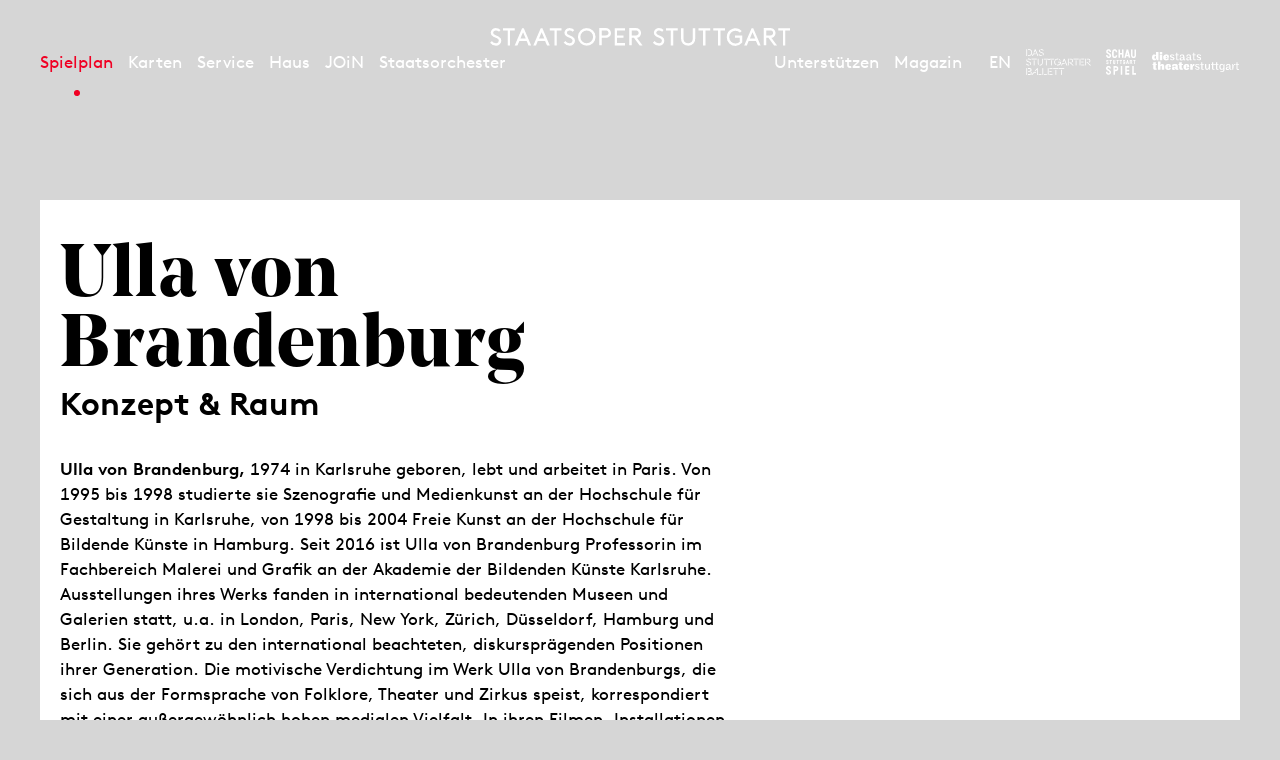

--- FILE ---
content_type: text/html; charset=utf-8
request_url: https://www.staatsoper-stuttgart.de/spielplan/kalender/die-walkuere/5706/ulla-von-brandenburg/
body_size: 8074
content:


<!DOCTYPE html>
<!--[if lt IE 7]>				<html lang="de" class="no-js ie lt-ie9 lt-ie8 lt-ie7 ie6"> <![endif]-->
<!--[if IE 7]>					<html lang="de" class="no-js ie lt-ie9 lt-ie8 ie7"> <![endif]-->
<!--[if IE 8]>					<html lang="de" class="no-js ie lt-ie9 ie8"> <![endif]-->
<!--[if IE 9]>					<html lang="de" class="no-js ie ie9"> <![endif]-->
<!--[if (gt IE 9)|!(IE)]><!-->
<html lang="de" class="no-js">
<!--<![endif]-->

<head><meta charset="utf-8" /><title>
	Ulla von Brandenburg | Staatsoper Stuttgart
</title><meta name="description" content="Ulla von Brandenburg" /><meta name="keywords" content="Oper, Konzert, Theater, Staatstheater Stuttgart, Kalender, Spielplan, Monatsplan, Ulla von Brandenburg" /><meta http-equiv="X-UA-Compatible" content="IE=edge">
<meta name="viewport" content="width=device-width, initial-scale=1.0, minimum-scale=1.0, maximum-scale=1.0, user-scalable=0">

<link rel="apple-touch-icon" sizes="57x57" href="/apple-icon-57x57.png">
<link rel="apple-touch-icon" sizes="60x60" href="/apple-icon-60x60.png">
<link rel="apple-touch-icon" sizes="72x72" href="/apple-icon-72x72.png">
<link rel="apple-touch-icon" sizes="76x76" href="/apple-icon-76x76.png">
<link rel="apple-touch-icon" sizes="114x114" href="/apple-icon-114x114.png">
<link rel="apple-touch-icon" sizes="120x120" href="/apple-icon-120x120.png">
<link rel="apple-touch-icon" sizes="144x144" href="/apple-icon-144x144.png">
<link rel="apple-touch-icon" sizes="152x152" href="/apple-icon-152x152.png">
<link rel="apple-touch-icon" sizes="180x180" href="/apple-icon-180x180.png">
<link rel="icon" type="image/png" sizes="192x192" href="/android-icon-192x192.png">
<link rel="icon" type="image/png" sizes="32x32" href="/favicon-32x32.png">
<link rel="icon" type="image/png" sizes="96x96" href="/favicon-96x96.png">
<link rel="icon" type="image/png" sizes="16x16" href="/favicon-16x16.png">
<link rel="manifest" href="/manifest.json">
<meta name="msapplication-TileColor" content="#ffffff">
<meta name="msapplication-TileImage" content="/ms-icon-144x144.png">
<meta name="theme-color" content="#ffffff">

<!-- meta tags for seo -->
<meta name="author" content="Staatsoper Stuttgart" />
<meta name="generator" content="spiritec WebCMS für Opernhäuser und Theater" />
<meta name="robots" content="index, follow" />
<meta property="og:locale" content="de" />
<meta property="og:url" content="https://www.staatsoper-stuttgart.de/haus/menschen/ulla-von-brandenburg/" />
<meta property="og:image" content="https://wsto-6a25.kxcdn.com/content-images/socialmediashare/0d772287ec31e14ceba8b06442669b69/33167/ulla_von_brandenburg_photo_jan_northoff_photography.jpg" />
<link rel="canonical" href="https://www.staatsoper-stuttgart.de/haus/menschen/ulla-von-brandenburg/" />
<link href="https://wsto-6a25.kxcdn.com/resources/css-bundles/all?v=NK6ym-x9B1PFeAe_WHkCQ_F5QcyXj2cq9qz3RljCwVk1" rel="stylesheet"/>


<script src="https://wsto-6a25.kxcdn.com/js-bundles/head?v=IdO0d2hg_D6UO_XfnEQnqTwGQv1w5bW7aC35pDe0GZk1"></script>

<script type="text/javascript">
    var SYSTEMURLBASE = '/';
    var CDNURLBASE = 'https://wsto-6a25.kxcdn.com/';
    var CALLBACKURLBASE = '/callbacks/';
    var RESOURCES = {
        "IMAGE_ENLARGE": "Vergr&#246;&#223;ern",
        "IMAGE_REDUCE": "Verkleinern",
        "PRESSCART_ERROR_EMAIL": "Bitte geben Sie Ihre E-Mail an.",
        "PRESSCART_ERROR_EDITORIALDEPARTMENT": "Bitte geben Sie Ihre Redaktion an.",
        "PRESSCART_FEEDBACK_DOCUMENTSSENT": "Ihre Pressemappe wurde Ihnen per E-Mail an die angegebene Adresse zugestellt.",
        "PRESSCART_REMOVEFROMCART": "Auswahl aufheben"
    };
    var PARAMETERNAMES = {
        "SEARCHTERM": "suchbegriff",
        "SEARCHPAGE": "Seite"
    };
</script>
</head>
<body id="ctl00_BodyElement" class="ua-chrome dev-desktoppc os-macos language-de">
    <script>document.documentElement.className = document.documentElement.className.replace(/\bno-js\b/, 'js');</script>
    <a id="top"></a>

    <div id="js-popup-hook" style="display: none;"></div>
    
    
<script>

window.componentInitialisation.registerReadyEvent(function() {
    $('.fullsize.personGallery').spiritecFullsize();

});
</script>

    

    <div id="ctl00_PageWrapperElement" class="page-wrapper">

        <header class="page-header" role="banner">

    <div class="header__inner header__inner--desktop page-outer-outer --hide-tablet-portrait-down js-marker-include-in-scrolling-calculation">
        <div class="header__submenubar"></div>

        <a href="/" class="header__logo" aria-label="Staatstheater Stuttgart Startseite"></a>

        <div class="header__left">
            <div class="header__mainmenu">
                <nav class="navigation-main" role="navigation">
                    <ul class="menu1"><li class="level1 first path-selected has-subitems js-module-menu-identifier-season"><a href="/spielplan/" class="level1">Spielplan</a><ul class="menu2"><li class="level2 first selected js-module-menu-identifier-schedule js-module-menu-identifier-season-anchor"><a href="/spielplan/kalender/" class="level2">Kalender</a></li><li class="level2 js-module-menu-identifier-season-anchor-1"><a href="/spielplan/ueberblick-2526/" class="level2">&#220;berblick 25/26</a></li><li class="level2"><a href="/spielplan/saison-25-26/" class="level2">Saison 25/26</a></li><li class="level2"><a href="/spielplan/opern-navigator-25-26/" class="level2">Opern-Navigator</a></li><li class="level2 last"><a href="/spielplan/archiv/" class="level2">Archiv</a></li></ul></li><li class="level1 has-subitems"><a href="/karten/" class="level1">Karten</a><ul class="menu2"><li class="level2 first"><a href="/karten/tickets/" class="level2">Tickets</a></li><li class="level2"><a href="/karten/abonnement/" class="level2">Abos und Pakete</a></li><li class="level2 last"><a href="/karten/familien/" class="level2">F&#252;r Familien</a></li></ul></li><li class="level1 has-subitems"><a href="/service/" class="level1">Service</a><ul class="menu2"><li class="level2 first"><a href="/service/anfahrt-und-spielstaetten/" class="level2">Anfahrt und Spielst&#228;tten</a></li><li class="level2"><a href="/service/zum-ersten-mal-da/" class="level2">Zum ersten Mal da?</a></li><li class="level2"><a href="/service/cd-lullaby/" class="level2">CD Lullaby</a></li><li class="level2"><a href="/service/fuehrungen/" class="level2">F&#252;hrungen </a></li><li class="level2"><a href="/newsletter/" class="level2">Newsletter</a></li><li class="level2 last"><a href="/service/publikationen/" class="level2">Publikationen</a></li></ul></li><li class="level1 has-subitems"><a href="/haus/" class="level1">Haus</a><ul class="menu2"><li class="level2 first js-module-menu-identifier-ensemble"><a href="/haus/menschen/" class="level2">Menschen</a></li><li class="level2"><a href="/haus/opernstudio/" class="level2">Opernstudio</a></li><li class="level2"><a href="/haus/akademie-2030/" class="level2">Akademie 2030</a></li><li class="level2"><a href="/haus/staatsopernchor/" class="level2">Staatsopernchor</a></li><li class="level2"><a href="/haus/kinderchor/" class="level2">Kinderchor</a></li><li class="level2"><a href="https://prowst.de/de/faq" class="level2" target="_blank">Sanierung</a></li><li class="level2 last"><a href="/haus/ueber-uns/" class="level2">&#220;ber uns</a></li></ul></li><li class="level1 has-subitems"><a href="/junge-oper/" class="level1">JOiN</a><ul class="menu2"><li class="level2 first"><a href="/junge-oper/join-25-26/" class="level2">Programm 25-26</a></li><li class="level2"><a href="/junge-oper/join-haus/" class="level2">JOiN-Haus</a></li><li class="level2"><a href="/junge-oper/vermittlung/" class="level2">Vermittlung</a></li><li class="level2"><a href="https://www.staatsoper-stuttgart.de/spielplan/a-z/abends-im-join/" class="level2">Abends im JOiN</a></li><li class="level2 last"><a href="/junge-oper/ueber-join/" class="level2">&#220;ber JOiN</a></li></ul></li><li class="level1 last has-subitems"><a href="/staatsorchester/" class="level1">Staatsorchester</a><ul class="menu2"><li class="level2 first"><a href="/staatsorchester/konzerte-25-26/" class="level2">Konzerte 25-26</a></li><li class="level2"><a href="/staatsorchester/kunstbruecke/" class="level2">Kunstbr&#252;cke</a></li><li class="level2"><a href="/haus/menschen/#orchester" class="level2">Musiker*innen</a></li><li class="level2"><a href="/staatsorchester/ueber-das-staatsorchester/" class="level2">&#220;ber das Staatsorchester</a></li><li class="level2 last"><a href="https://www.staatstheater-stuttgart.de/karriere/jobs#orchester" class="level2" target="_blank">Vakanzen</a></li></ul></li></ul>
                </nav>
            </div>
        </div>

        <div class="header__right">

            <div class="header__metamenu">
                <nav class="navigation-meta">
                    <ul class="menu1"><li class="level1 first"><a href="/unterstuetzen/" class="level1">Unterst&#252;tzen</a></li><li class="level1 last js-module-menu-identifier-blog"><a href="/magazin/" class="level1">Magazin</a></li></ul>
                </nav>
            </div><!--

            --><div class="header__language"><a class="header__languagelink" rel="alternate" hreflang="en" href="https://www.staatsoper-stuttgart.de/en/opera/people/ulla-von-brandenburg/">EN</a></div><!--

            --><ul class="header__metaicons"><!--
                --><li><a href="#" class="header__metaicon header__metaicon--heart" aria-label="Social-Media-Kanäle der Staatsoper Stuttgart"></a></li><!--
                --><li><a href="/suche/?suchbegriff=" class="header__metaicon header__metaicon--search" aria-label="Suche"></a></li><!--
                --><li><a href="https://www.staatsoper-stuttgart.de/newsletter/" class="header__metaicon header__metaicon--contact" aria-label="Newsletter"></a></li><!--
            --></ul><!--

            --><ul class="header__spartenlogos"><!--
                --><li><a href="https://www.stuttgarter-ballett.de/" target="_blank" class="header__spartenlogo header__spartenlogo--ballett" aria-label="Zur Webseite des Stuttgarter Balletts"></a></li><!--
                --><li><a href="https://www.schauspiel-stuttgart.de/" target="_blank" class="header__spartenlogo header__spartenlogo--schauspiel" aria-label="Zur Webseite des Schauspiel Stuttgart"></a></li><!--
                --><li><a href="https://www.staatstheater-stuttgart.de/" target="_blank" class="header__spartenlogo header__spartenlogo--staatstheater" aria-label="Zur Webseite der Staatstheater Stuttgart"></a></li><!--
            --></ul>

        </div>
    </div>

    <div class="header__inner header__inner--mobile page-outer-outer --hide-tablet-landscape-up">

        <div class="header__mobile">
            <a href="#" class="header__mobileburgermenuicon" aria-label="Hauptmenü anzeigen"></a>
            <a href="/" class="mainmenumobile__logo" aria-label="Staatstheater Stuttgart Startseite"></a>
        </div>
        
        <div class="mainmenumobile">

            <div class="mainmenumobile__top">
                <div class="mainmenumobile__metaicons"><!--
                    --><div class="mainmenumobile__box"><a href="#" class="mainmenumobile__close"  aria-label="Hauptmenü schließen"></a></div><!--
                    --><div class="mainmenumobile__box"></div><!--
                    --><div class="mainmenumobile__box"><a class="header__languagelink" rel="alternate" hreflang="en" href="https://www.staatsoper-stuttgart.de/en/opera/people/ulla-von-brandenburg/">EN</a></div><!--
                    --><div class="mainmenumobile__box"><a href="#" class="mainmenumobile__metaicon mainmenumobile__metaicon--heart" aria-label="Social-Media-Kanäle der Staatsoper Stuttgart"></a></div><!--
                    --><div class="mainmenumobile__box"><a href="/suche/?suchbegriff=" class="mainmenumobile__metaicon mainmenumobile__metaicon--search" aria-label="Suche"></a></div><!--
                    --><div class="mainmenumobile__box"><a href="https://www.staatsoper-stuttgart.de/newsletter/" class="mainmenumobile__metaicon mainmenumobile__metaicon--contact" aria-label="Newsletter"></a></div><!--
                --></div>

                <div class="mainmenumobile__logo-wrapper"><a href="/" class="mainmenumobile__logo" aria-label="Staatstheater Stuttgart Startseite"></a></div>
            </div>

            <div class="mainmenumobile__content">
                <div class="mainmenumobile__mainmenu">
                    <nav class="navigation-main" role="navigation">
                        <ul class="menu1"><li class="level1 first path-selected has-subitems js-module-menu-identifier-season"><a href="/spielplan/" class="level1">Spielplan</a><ul class="menu2"><li class="level2 first selected js-module-menu-identifier-schedule js-module-menu-identifier-season-anchor"><a href="/spielplan/kalender/" class="level2">Kalender</a></li><li class="level2 js-module-menu-identifier-season-anchor-1"><a href="/spielplan/ueberblick-2526/" class="level2">&#220;berblick 25/26</a></li><li class="level2"><a href="/spielplan/saison-25-26/" class="level2">Saison 25/26</a></li><li class="level2"><a href="/spielplan/opern-navigator-25-26/" class="level2">Opern-Navigator</a></li><li class="level2 last"><a href="/spielplan/archiv/" class="level2">Archiv</a></li></ul></li><li class="level1 has-subitems"><a href="/karten/" class="level1">Karten</a><ul class="menu2"><li class="level2 first"><a href="/karten/tickets/" class="level2">Tickets</a></li><li class="level2"><a href="/karten/abonnement/" class="level2">Abos und Pakete</a></li><li class="level2 last"><a href="/karten/familien/" class="level2">F&#252;r Familien</a></li></ul></li><li class="level1 has-subitems"><a href="/service/" class="level1">Service</a><ul class="menu2"><li class="level2 first"><a href="/service/anfahrt-und-spielstaetten/" class="level2">Anfahrt und Spielst&#228;tten</a></li><li class="level2"><a href="/service/zum-ersten-mal-da/" class="level2">Zum ersten Mal da?</a></li><li class="level2"><a href="/service/cd-lullaby/" class="level2">CD Lullaby</a></li><li class="level2"><a href="/service/fuehrungen/" class="level2">F&#252;hrungen </a></li><li class="level2"><a href="/newsletter/" class="level2">Newsletter</a></li><li class="level2 last"><a href="/service/publikationen/" class="level2">Publikationen</a></li></ul></li><li class="level1 has-subitems"><a href="/haus/" class="level1">Haus</a><ul class="menu2"><li class="level2 first js-module-menu-identifier-ensemble"><a href="/haus/menschen/" class="level2">Menschen</a></li><li class="level2"><a href="/haus/opernstudio/" class="level2">Opernstudio</a></li><li class="level2"><a href="/haus/akademie-2030/" class="level2">Akademie 2030</a></li><li class="level2"><a href="/haus/staatsopernchor/" class="level2">Staatsopernchor</a></li><li class="level2"><a href="/haus/kinderchor/" class="level2">Kinderchor</a></li><li class="level2"><a href="https://prowst.de/de/faq" class="level2" target="_blank">Sanierung</a></li><li class="level2 last"><a href="/haus/ueber-uns/" class="level2">&#220;ber uns</a></li></ul></li><li class="level1 has-subitems"><a href="/junge-oper/" class="level1">JOiN</a><ul class="menu2"><li class="level2 first"><a href="/junge-oper/join-25-26/" class="level2">Programm 25-26</a></li><li class="level2"><a href="/junge-oper/join-haus/" class="level2">JOiN-Haus</a></li><li class="level2"><a href="/junge-oper/vermittlung/" class="level2">Vermittlung</a></li><li class="level2"><a href="https://www.staatsoper-stuttgart.de/spielplan/a-z/abends-im-join/" class="level2">Abends im JOiN</a></li><li class="level2 last"><a href="/junge-oper/ueber-join/" class="level2">&#220;ber JOiN</a></li></ul></li><li class="level1 last has-subitems"><a href="/staatsorchester/" class="level1">Staatsorchester</a><ul class="menu2"><li class="level2 first"><a href="/staatsorchester/konzerte-25-26/" class="level2">Konzerte 25-26</a></li><li class="level2"><a href="/staatsorchester/kunstbruecke/" class="level2">Kunstbr&#252;cke</a></li><li class="level2"><a href="/haus/menschen/#orchester" class="level2">Musiker*innen</a></li><li class="level2"><a href="/staatsorchester/ueber-das-staatsorchester/" class="level2">&#220;ber das Staatsorchester</a></li><li class="level2 last"><a href="https://www.staatstheater-stuttgart.de/karriere/jobs#orchester" class="level2" target="_blank">Vakanzen</a></li></ul></li></ul>
                        <ul class="menu1"><li class="level1 first"><a href="/unterstuetzen/" class="level1">Unterst&#252;tzen</a></li><li class="level1 last js-module-menu-identifier-blog"><a href="/magazin/" class="level1">Magazin</a></li></ul>
                    </nav>
                </div>

                <ul class="mainmenumobile__spartenlogos"><!--
                    --><li><a href="https://www.stuttgarter-ballett.de/" class="mainmenumobile__spartenlogo mainmenumobile__spartenlogo--ballett" aria-label="Zur Webseite des Stuttgarter Balletts"></a></li><!--
                    --><li><a href="https://www.schauspiel-stuttgart.de/" class="mainmenumobile__spartenlogo mainmenumobile__spartenlogo--schauspiel" aria-label="Zur Webseite des Schauspiel Stuttgart"></a></li><!--
                    --><li><a href="https://www.staatstheater-stuttgart.de/" class="mainmenumobile__spartenlogo mainmenumobile__spartenlogo--staatstheater" aria-label="Zur Webseite der Staatstheater Stuttgart"></a></li><!--
                --></ul>
            </div>
        </div>        

    </div>

</header>

<div class="likeus">
    <div class="likeus__top">
        <div class="page-outer-outer">
            <div class="page-outer-inner">
                <div class="likeus__logo"></div>
                <a href="#" class="likeus__close"></a>
            </div>
        </div>
        
    </div>
    <div class="likeus__content">
        <h2 class="likeus__headline">Folgen Sie uns?</h2>
        <div class="likeus__socialmediabar"><!--
            --><a href="https://www.instagram.com/staatsoperstuttgart/" target="_blank" class="likeus__socialmediaicon likeus__socialmediaicon--instagram" aria-label="Instagram"></a><!--
            --><a href="https://www.facebook.com/operstuttgart/" target="_blank" class="likeus__socialmediaicon likeus__socialmediaicon--facebook" aria-label="Facebook"></a><!--
            --><a href="https://www.youtube.com/user/7operoper" target="_blank" class="likeus__socialmediaicon likeus__socialmediaicon--youtube" aria-label="YouTube"></a><!--
            --><a href="https://bsky.app/profile/staatsoper-stgt.bsky.social" target="_blank" class="likeus__socialmediaicon likeus__socialmediaicon--bluesky" aria-label="Bluesky"></a><!--
        --></div>
    </div>
</div>


        <main class="page-content" role="main">
            
    
<div class="section page-outer-outer">
    <div class="page-outer-inner">
        <div class="page-inner-outer section__contentpane">
            <div class="page-inner-inner">

                <div class="person__title">
                    <h1 class="person__headline">Ulla von Brandenburg</h1>
                                        <h4 class="person__subtitle">Konzept &amp; Raum</h4>
                                    </div>


                <div class="twocol --paddingbottom-large">
                    <div class="twocol__left person__left">
                        <div class="richtext --color-unknown richtext--textdecoration-default richtext--unknown --margintop-element-none --marginbottom-element-standard"><strong>Ulla von Brandenburg, </strong>1974 in Karlsruhe geboren, lebt und arbeitet in Paris. Von 1995 bis 1998 studierte sie Szenografie und Medienkunst an der Hochschule für Gestaltung in Karlsruhe, von 1998 bis 2004 Freie Kunst an der Hochschule für Bildende Künste in Hamburg. Seit 2016 ist Ulla von Brandenburg Professorin im Fachbereich Malerei und Grafik an der Akademie der Bildenden Künste Karlsruhe. Ausstellungen ihres Werks fanden in international bedeutenden Museen und Galerien statt, u.a. in London, Paris, New York, Zürich, Düsseldorf, Hamburg und Berlin. Sie gehört zu den international beachteten, diskursprägenden Positionen ihrer Generation. Die motivische Verdichtung im Werk Ulla von Brandenburgs, die sich aus der Formsprache von Folklore, Theater und Zirkus speist, korrespondiert mit einer außergewöhnlich hohen medialen Vielfalt. In ihren Filmen, Installationen und Zeichnungen verwendet von Brandenburg Methoden des Theaters, um sich mit gesellschaftlichen und historischen Fragen auseinanderzusetzen. An der Staatsoper Stuttgart war Ulla von Brandenburg 2021/22 bei der Neuinszenierung von <i>Die Walküre</i> für Konzept und Raum des 3. Aufzuges verantwortlich. </div>        
                    </div>

                    <div class="twocol__right person__right">
                                                <div class="image js-medialoader" data-image-url="https://wsto-6a25.kxcdn.com/content-images/image720/0d772287ec31e14ceba8b06442669b69/33167/ulla_von_brandenburg_photo_jan_northoff_photography.jpg" data-image-alt="">
                            <img src="/blank-image/blank_480_720.png" width="480" height="720" alt="" class="image__image">
                        </div>
                                                <div class="person__fotocredit">&copy; Jan Northoff</div>
                                                
                                            </div>

                </div>

            </div>
        </div>
    </div>
</div>

<div class="section section--white page-outer-outer  --paddingtop-section-none --paddingbottom-section-none ">    <div class="page-outer-inner">        <div class="page-inner-outer section__contentpane ">            <div class="page-inner-inner">            </div>        </div>    </div></div>        


        </main> <!-- page-content -->

        <footer class="page-footer" role="contentinfo">

    <div class="footer__sitemap">

        <div class="footer__sitemaptopwrapper">
            <div class="page-outer-outer">
                <div class="page-outer-inner">
                    <div class="footer__sitemaptop">
                        <a href="#top" class="gototop" aria-label="An den Seitenanfang springen"></a>
                        <div href="#" class="footer__sitemaptoggle">
                            <a href="#" class="footer__sitemapshow"><div class="footer__sitemaplable">Sitemap ausklappen</div></a>
                            <a href="#" class="footer__sitemaphide"><div class="footer__sitemaplable">Sitemap einklappen</div></a>
                        </div>
                    </div>
                </div>
            </div>
        </div>

        <div class="footer__sitemapbottomwrapper">
            <div class="page-outer-outer">
                <div class="page-outer-inner">
                    <div class="footer__sitemapbottom">
                        <ul class="menu1"><li class="level1 first has-subitems"><a href="/spielplan/" class="level1">Spielplan</a><ul class="menu2"><li class="level2 first"><a href="https://www.staatsoper-stuttgart.de/spielplan/kalender/" class="level2">Kalender</a></li><li class="level2"><a href="/spielplan/ueberblick-2526/" class="level2">&#220;berblick 25/26</a></li><li class="level2"><a href="/spielplan/saison-25-26/" class="level2">Saison 25/26</a></li><li class="level2"><a href="/spielplan/opern-navigator-25-26/" class="level2">Opern-Navigator</a></li><li class="level2 last"><a href="/spielplan/archiv/" class="level2">Archiv</a></li></ul></li><li class="level1 has-subitems"><a href="/karten/tickets/" class="level1">Karten</a><ul class="menu2"><li class="level2 first"><a href="/karten/tickets/" class="level2">Tickets</a></li><li class="level2"><a href="https://www.staatstheater-stuttgart.de/karten/abo/" class="level2" target="_blank">Abo</a></li><li class="level2 last"><a href="/karten/familien/" class="level2">F&#252;r Familien</a></li></ul></li><li class="level1 has-subitems"><a href="/service-sitemap/" class="level1">Service</a><ul class="menu2"><li class="level2 first"><a href="/service/anfahrt-und-spielstaetten/" class="level2">Anfahrt &amp; Spielst&#228;tten</a></li><li class="level2"><a href="/service/podcast/" class="level2">Podcast</a></li><li class="level2"><a href="/service/zum-ersten-mal-da/" class="level2">Zum ersten Mal da?</a></li><li class="level2"><a href="/service/fuehrungen/" class="level2">F&#252;hrungen</a></li><li class="level2"><a href="/newsletter/" class="level2">Newsletter</a></li><li class="level2 last"><a href="/service/publikationen/" class="level2">Publikationen</a></li></ul></li><li class="level1 has-subitems"><a href="/haus/" class="level1">Haus</a><ul class="menu2"><li class="level2 first"><a href="/haus/menschen/" class="level2">Menschen</a></li><li class="level2"><a href="/haus/opernstudio/" class="level2">Opernstudio</a></li><li class="level2"><a href="/haus/akademie-2030/" class="level2">Akademie 2030</a></li><li class="level2"><a href="/haus/staatsopernchor/" class="level2">Staatsopernchor</a></li><li class="level2"><a href="/haus/kinderchor/" class="level2">Kinderchor</a></li><li class="level2"><a href="/haus/sanierung/" class="level2">Sanierung</a></li><li class="level2 last"><a href="/haus/ueber-uns/" class="level2">&#220;ber uns</a></li></ul></li><li class="level1 has-subitems"><a href="/junge-oper/" class="level1">JOiN</a><ul class="menu2"><li class="level2 first"><a href="/junge-oper/join-25-26/" class="level2">Programm 25/26</a></li><li class="level2"><a href="/junge-oper/join-haus/" class="level2">JOiN-Haus</a></li><li class="level2"><a href="/junge-oper/vermittlung/" class="level2">Vermittlung</a></li><li class="level2"><a href="/junge-oper/abends-im-join/" class="level2">Abends im JOiN</a></li><li class="level2 last"><a href="/junge-oper/ueber-join/" class="level2">&#220;ber JOiN</a></li></ul></li><li class="level1 has-subitems"><a href="/staatsorchester/" class="level1">Staatsorchester</a><ul class="menu2"><li class="level2 first"><a href="/staatsorchester/konzerte-25-26/" class="level2">Konzerte 25-26</a></li><li class="level2"><a href="/staatsorchester/kunstbruecke/" class="level2">Kunstbr&#252;cke</a></li><li class="level2"><a href="/staatsorchester/musiker-innen/" class="level2">Musiker*innen</a></li><li class="level2"><a href="/staatsorchester/ueber-das-staatsorchester/" class="level2">&#220;ber das Staatsorchester</a></li><li class="level2 last"><a href="https://www.staatstheater-stuttgart.de/karriere/jobs" class="level2" target="_blank">Vakanzen</a></li></ul></li><li class="level1"><a href="/unterstuetzen/" class="level1">Unterst&#252;tzen</a></li><li class="level1 last"><a href="/magazin/" class="level1">Magazin</a></li></ul>
                    </div>
                </div>
            </div>
        </div>
    </div>
    <div class="footer__top">
        <div class="page-outer-outer">
            <div class="page-outer-inner">
                <div class="footer__logowrapper">
                    <div class="footer__logo" aria-hidden="true"></div>
                </div>
                <div class="footer__contact">
                    Staatsoper Stuttgart<br />Oberer Schloßgarten 6<br />70173 Stuttgart
                    <br /><br />
                    T +49 711 20 20-90
                    <br /><br />
                    <div class="--hide-for-en">
                        Sie haben Fragen, Kritik und Anregungen?
                    </div>
                    <a href="mailto:oper@staatstheater-stuttgart.de">oper@staatstheater-stuttgart.de</a>
                    <div class="--hide-for-en">
                        <br />
                        Sie haben Fragen zu Ihren Tickets?<br />
                        <a href="mailto:tickets@staatstheater-stuttgart.de">tickets@staatstheater-stuttgart.de</a>
                    </div>
                </div>
                <div class="footer__rightwrapper">
                                        <a href="https://www.staatsoper-stuttgart.de/newsletter/" class="footer__newsletter">Newsletter abonnieren </a>
                                        <div class="footer__socialmediawrapper">
                        <div class="footer__socialmedialabel">Folgen Sie uns?</div>
                        <ul><!--
                            --><li><a href="https://www.instagram.com/staatsoperstuttgart/" target="_blank" class="footer__socialmediaicon footer__instagram" aria-label="Instagram"></a></li><!--
                            --><li><a href="https://www.facebook.com/operstuttgart/" target="_blank" class="footer__socialmediaicon footer__facebook" aria-label="Facebook"></a></li><!--
                            --><li><a href="https://www.youtube.com/user/7operoper" target="_blank" class="footer__socialmediaicon footer__youtube" aria-label="YouTube"></a></li><!--
                            --><li><a href="https://bsky.app/profile/staatsoper-stgt.bsky.social" target="_blank" class="footer__socialmediaicon footer__bluesky" aria-label="Bluesky"></a></li><!--
                        --></ul>
                    </div>
                </div>
            </div>
        </div>
    </div>

    <div class="footer__bottom">

        <div class="footer__mobilemetamenu --hide-tablet-landscape-up">
            <ul class="menu1"><li class="level1 first"><a href="/kontakt/" class="level1">Kontakt</a></li><li class="level1"><a href="/service/presse/" class="level1">Presse</a></li><li class="level1"><a href="https://www.staatstheater-stuttgart.de/karriere/jobs/" class="level1" target="_blank">Jobs</a></li><li class="level1 last"><a href="/barrierefreiheit/" class="level1">Barrierefreiheit</a></li></ul>
                    </div>

        <div class="page-outer-outer">
            <div class="page-outer-inner">
                <div class="footer__metanavigationwrapper">

                    <div class="footer__metanavigation footer__metanavigation--left">
                        <ul class="menu1"><li class="level1 first"><a href="/impressum/" class="level1">Impressum</a></li><li class="level1"><a href="https://www.staatstheater-stuttgart.de/datenschutz/" class="level1" target="_blank">Datenschutz</a></li><li class="level1 last"><a href="https://www.staatstheater-stuttgart.de/agb/" class="level1" target="_blank">AGB</a></li></ul>
                    </div>
                    <div class="footer__metanavigation footer__metanavigation--middle --hide-tablet-portrait-down">
                        <ul class="menu1"><li class="level1 first"><a href="/kontakt/" class="level1">Kontakt</a></li><li class="level1"><a href="/service/presse/" class="level1">Presse</a></li><li class="level1"><a href="https://www.staatstheater-stuttgart.de/karriere/jobs/" class="level1" target="_blank">Jobs</a></li><li class="level1 last"><a href="/barrierefreiheit/" class="level1">Barrierefreiheit</a></li></ul>
                                            </div>
                    <div class="footer__metanavigation footer__metanavigation--right">
                        <span>&copy; 2018 Staatsoper Stuttgart</span>
                    </div>
                </div>
            </div>

        </div>
    </div>
</footer>

    </div> <!-- page-wrapper -->

    <script src="https://wsto-6a25.kxcdn.com/js-bundles/footer?v=tEzaZrSrz5AJ4jFgYIxUOiGHy8crl01Iar5qTN-DnT01"></script>


<script>
    $(document).ready(function () { window.componentInitialisation.triggerReadyEvent(); });
</script>

<!-- Copyright (c) 2000-2020 etracker GmbH. All rights reserved. -->
<!-- This material may not be reproduced, displayed, modified or distributed -->
<!-- without the express prior written permission of the copyright holder. -->
<!-- etracker tracklet 4.1 -->
<script type="text/javascript">
    //var et_pagename = "";
//var et_areas = "";
//var et_tval = "";
//var et_tonr = "";
//var et_tsale = 0;
//var et_basket = "";
</script>
<script id="_etLoader" type="text/javascript" charset="UTF-8" data-block-cookies="true" data-respect-dnt="true" data-secure-code="1xgVNm" src="//static.etracker.com/code/e.js"></script>
<!-- etracker tracklet 4.1 end -->

</body>
</html>
